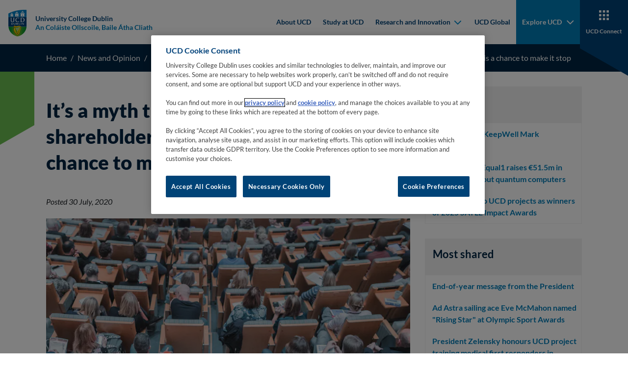

--- FILE ---
content_type: text/html
request_url: https://www.ucd.ie/newsandopinion/news/2020/july/30/itsamyththatcompaniesmustputshareholdersfirstcoronavirusisachancetomakeitstop/
body_size: 13178
content:

    <!DOCTYPE html>
    <html lang="en">
        <head>
    <meta charset="utf-8"/>
    <meta http-equiv="x-ua-compatible" content="ie=edge"/>
    <title>It’s a myth that companies must put shareholders first – coronavirus is a chance to make it stop - University College Dublin</title>
    <meta name="viewport" content="width=device-width, initial-scale=1"/>
    <meta name="theme-color" content="#1e1e1e"/>
    <meta name="msapplication-navbutton-color" content="#1e1e1e"/>
    <meta name="apple-mobile-web-app-status-bar-style" content="black"/>
    <meta name="silktide-cms" content="eyJjbXMiOiJUZXJtaW5hbGZvdXIiLCJlZGl0b3JVcmwiOiJodHRwczovL2Ntcy51Y2QuaWUvc20vcGFnZS9kaXJlY3RFZGl0I2VkaXQvMS9lbi8xMzAyOTMifQ"/><!-- CookiePro Cookies Consent Notice start for ucd.ie -->
<script type="text/javascript" src="https://cookie-cdn.cookiepro.com/consent/f638e53d-11c1-473f-aa7f-b47b6862f492/OtAutoBlock.js" ></script>
<script src="https://cookie-cdn.cookiepro.com/scripttemplates/otSDKStub.js"  type="text/javascript" charset="UTF-8" data-domain-script="f638e53d-11c1-473f-aa7f-b47b6862f492" ></script>
<script type="text/javascript">
function OptanonWrapper() {
var elements = document.querySelectorAll('.ot-host-name, .ot-host-desc');
for (var i = 0; i < elements.length; i++) {
elements[i].parentNode.removeChild(elements[i]);
}
}
</script>
<!-- CookiePro Cookies Consent Notice end for ucd.ie -->
    <link rel="apple-touch-icon" sizes="180x180" href="/t4media/apple-touch-icon.png?v=0.0.1">
    <link rel="icon" type="image/png" sizes="32x32" href="/t4media/favicon-32x32.png?v=0.0.1">
    <link rel="icon" type="image/png" sizes="16x16" href="/t4media/favicon-16x16.png?v=0.0.1">
    <link rel="stylesheet" href="/t4media/main.min.css?v=0.0.1"/>
    <link rel="canonical" href="https://www.ucd.ie/newsandopinion/news/2020/july/30/itsamyththatcompaniesmustputshareholdersfirstcoronavirusisachancetomakeitstop/"/>
    <meta property="fb:app_id" content="155514328376978"/>
    <meta name="twitter:site" content="@ucddublin"/>

    <!-- OpenGraph / Social Tags -->
    <meta property="og:url" content="https://www.ucd.ie/newsandopinion/news/2020/july/30/itsamyththatcompaniesmustputshareholdersfirstcoronavirusisachancetomakeitstop/"/>
    <meta property="og:title" content="It’s a myth that companies must put shareholders first – coronavirus is a chance to make it stop"/>
    <meta property="og:image" content="https://www.ucd.iehttps://images.theconversation.com/files/350201/original/file-20200729-27-1pgdn94.jpg?ixlib=rb-1.1.0&q=45&auto=format&w=754&fit=clip"/>
    <meta name="twitter:card" content="summary_large_image" />


<script>
    window.dataLayer = window.dataLayer || [];
    window.dataLayer.push({
            'page_description': `It&rsquo;s a myth that companies must put shareholders first &ndash; coronavirus is a chance to make it stop`,
            'page_last_update':'30/07/2020',
            'website':`University College Dublin`,
            'intended_audience':'current_students, prospective_students, research, staff',
         	'google_analytics_id':'UA-3014165-1', 
            'ga4_id':'', 
         	'facebook_id':'155514328376978',
            'site_folder':'/',
            'unit_code':'S074',
            'college_code':'DC'
    });
</script><!-- Google Tag Manager -->
<script>(function(w,d,s,l,i){w[l]=w[l]||[];w[l].push({'gtm.start':
new Date().getTime(),event:'gtm.js'});var f=d.getElementsByTagName(s)[0],
j=d.createElement(s),dl=l!='dataLayer'?'&l='+l:'';j.async=true;j.src=
'https://www.googletagmanager.com/gtm.js?id='+i+dl;f.parentNode.insertBefore(j,f);
})(window,document,'script','dataLayer','GTM-P56RDT5');</script>
<!-- End Google Tag Manager -->
        </head>
        <body class="body">
    <nav class="navbar navbar-expand-xl fixed-top">
        <div class="container-fluid">
            <a class="navbar-brand me-auto me-xl-0" href="/" title="Go to 'Home' page">
                <div class="navbar-brand__main">
                    
<img class="navbar-brand__desktop" src="/t4media/crest-ucd.svg" alt="University College Dublin">
                    
          <div class="navbar-brand__text">
          <span>University College Dublin</span>
          <span>An Coláiste Ollscoile, Baile Átha Cliath</span></div>
                </div>
            </a>
            <button id="hamburger" class="hamburger hamburger--spring border-0" data-toggle="menu-offcanvas" type="button" tab-index="5">
                <span class="hamburger-box">
                    <span class="hamburger-inner"></span>
                </span>
                <span class="hamburger-label">Menu</span>
                <span class="hamburger-label">Close</span>
            </button>
            
<div class="navbar-collapse offcanvas-collapse greedy-nav" id="offcanvas-navbar">
    <ul class="navbar-nav ms-auto visible-links">
            
    <li class="nav-item">
    <a href="/about-ucd/" class="nav-link " target="_self">About UCD</a>
    </li>
    <li class="nav-item">
    <a href="/studyatucd/" class="nav-link " target="_self">Study at UCD</a>
    </li>
    <li class="nav-item">
    <div class="dropdown">
        <button class="dropdown-toggle" type="button" id="mainnav-dropdown-2" data-bs-toggle="dropdown" aria-haspopup="true" aria-expanded="false">
            Research and Innovation
            <div class="dropdown-toggle__arrow">
                <svg width="15" height="10" viewBox="0 0 15 10" fill="none" xmlns="http://www.w3.org/2000/svg">
                    <path fill-rule="evenodd" clip-rule="evenodd" d="M2.67195 1.2841C2.28143 0.89358 1.64826 0.89358 1.25774 1.2841C0.867213 1.67463 0.867213 2.30779 1.25774 2.69832L7.27553 8.71611C7.44639 8.88697 7.66369 8.98307 7.88679 9.00443C7.98152 9.0135 8.0773 9.00909 8.17101 8.99121C8.36107 8.95494 8.54264 8.86324 8.68977 8.71611L14.7076 2.69832C15.0981 2.30779 15.0981 1.67463 14.7076 1.2841C14.317 0.89358 13.6839 0.89358 13.2934 1.2841L7.98265 6.5948L2.67195 1.2841Z" fill="#111111"/>
                </svg>
            </div>
        </button>
        <div class="dropdown-menu" aria-labelledby="mainnav-dropdown-2" role="menu">
            <ul class="dropdown-menu--list p-0 m-0">
            <li role="menuitem">
            <a class="dropdown-item" href="/researchandinnovation/" target="_self">
                <span class="dropdown-item__arrow">
                    <svg width="11" height="16" viewBox="0 0 11 16" fill="none" xmlns="http://www.w3.org/2000/svg">
                        <g clip-path="url(#clip0_1_5b)">
                            <path fill-rule="evenodd" clip-rule="evenodd" d="M1.7841 12.8281C1.39358 13.2186 1.39358 13.8517 1.7841 14.2423C2.17463 14.6328 2.80779 14.6328 3.19832 14.2423L9.21611 8.22447C9.38697 8.05361 9.48307 7.83631 9.50443 7.61321C9.5135 7.51848 9.50909 7.4227 9.49121 7.32899C9.45494 7.13893 9.36324 6.95736 9.21611 6.81023L3.19832 0.792401C2.80779 0.401901 2.17463 0.401901 1.7841 0.792401C1.39358 1.183 1.39358 1.8161 1.7841 2.2066L7.0948 7.51735L1.7841 12.8281Z" fill="#111111" />
                        </g>
                        <defs>
                            <clipPath id="clip0_1_5b">
                                <rect width="15" height="10" fill="white" transform="translate(0.5 15.5) rotate(-90)" />
                            </clipPath>
                        </defs>
                    </svg>
                </span>
                Research and Innovation
            </a>
            </li>
            <li role="menuitem">
            <a class="dropdown-item" href="https://www.ucd.ie/research/" target="_self">
                <span class="dropdown-item__arrow">
                    <svg width="11" height="16" viewBox="0 0 11 16" fill="none" xmlns="http://www.w3.org/2000/svg">
                        <g clip-path="url(#clip0_1_5b)">
                            <path fill-rule="evenodd" clip-rule="evenodd" d="M1.7841 12.8281C1.39358 13.2186 1.39358 13.8517 1.7841 14.2423C2.17463 14.6328 2.80779 14.6328 3.19832 14.2423L9.21611 8.22447C9.38697 8.05361 9.48307 7.83631 9.50443 7.61321C9.5135 7.51848 9.50909 7.4227 9.49121 7.32899C9.45494 7.13893 9.36324 6.95736 9.21611 6.81023L3.19832 0.792401C2.80779 0.401901 2.17463 0.401901 1.7841 0.792401C1.39358 1.183 1.39358 1.8161 1.7841 2.2066L7.0948 7.51735L1.7841 12.8281Z" fill="#111111" />
                        </g>
                        <defs>
                            <clipPath id="clip0_1_5b">
                                <rect width="15" height="10" fill="white" transform="translate(0.5 15.5) rotate(-90)" />
                            </clipPath>
                        </defs>
                    </svg>
                </span>
                Research
            </a>
            </li>
            <li role="menuitem">
            <a class="dropdown-item" href="https://www.ucd.ie/innovation/" target="_self">
                <span class="dropdown-item__arrow">
                    <svg width="11" height="16" viewBox="0 0 11 16" fill="none" xmlns="http://www.w3.org/2000/svg">
                        <g clip-path="url(#clip0_1_5b)">
                            <path fill-rule="evenodd" clip-rule="evenodd" d="M1.7841 12.8281C1.39358 13.2186 1.39358 13.8517 1.7841 14.2423C2.17463 14.6328 2.80779 14.6328 3.19832 14.2423L9.21611 8.22447C9.38697 8.05361 9.48307 7.83631 9.50443 7.61321C9.5135 7.51848 9.50909 7.4227 9.49121 7.32899C9.45494 7.13893 9.36324 6.95736 9.21611 6.81023L3.19832 0.792401C2.80779 0.401901 2.17463 0.401901 1.7841 0.792401C1.39358 1.183 1.39358 1.8161 1.7841 2.2066L7.0948 7.51735L1.7841 12.8281Z" fill="#111111" />
                        </g>
                        <defs>
                            <clipPath id="clip0_1_5b">
                                <rect width="15" height="10" fill="white" transform="translate(0.5 15.5) rotate(-90)" />
                            </clipPath>
                        </defs>
                    </svg>
                </span>
                Innovation
            </a>
            </li>
            </ul>
        </div>
    </div>
    </li>
    <li class="nav-item">
    <a href="https://www.ucd.ie/global/" class="nav-link " target="_self">UCD Global</a>
    </li>
            
             </ul>
             <div class="nav-item-more dropdown">
                 <button id="dropdown-more" class="dropdown-toggle dropdown-toggle--more d-xl-none" type="button" data-bs-toggle="dropdown" aria-haspopup="true" aria-expanded="false" data-bs-auto-close="outside">
                     <i class="las la-ellipsis-v"></i>
                     More
                 </button>
                 <div class="dropdown-menu" id="hiddenLinks" aria-labelledby="dropdown-more">
                     <ul class="navbar-nav ms-auto hidden-links p-0 m-0"></ul>
                 </div>
             </div>
			</div>
            <div class="navbar__subnav">
                <button id="hamburger-laptop" class="hamburger hamburger--spring border-0" data-toggle="menu-offcanvas" type="button">
                    <span class="hamburger-box">
                        <span class="hamburger-inner"></span>
                    </span>
                    <span class="hamburger-label">Menu</span>
                    <span class="hamburger-label">Close</span>
                </button>
                
                <a href="javascript:;" class="navbar__button navbar__button--explore navbar__button--blue" role="button" data-bs-toggle="collapse" aria-controls="explore" aria-expanded="false" title="Go to 'Explore' page">
                    <img src="/t4media/icon-union.svg" alt="Explore UCD" class="img--svg">
                    <span>Explore UCD</span>
                </a>
                <a href="/connect/" class="navbar__button navbar__button--connect navbar__button--navy" title="Go to 'Connect' page">
                    <img src="/t4media/icon-tiles.svg" alt="UCD Connect" class="img--svg">
                    <span>UCD Connect</span>
                </a>
            </div>
        </div>
    </nav>
    <div id="explore" class="collapse explore">
        <button id="explore-close" class="hamburger hamburger--spring is-active" type="button">
            <span class="hamburger-box">
                <span class="hamburger-inner"></span>
            </span>
            <span class="hamburger-label">Menu</span>
            <span class="hamburger-label">Close</span>
        </button>
        <div class="explore__top">
            <div class="explore__heading" role="heading">
                <h2>Explore UCD</h2>
                <a href="/"  title="Go to 'Home' page">UCD Home &gt;</a>
            </div>
            <form class="form form-inline form--search" action="https://www.ucd.ie/search-results/" method="get">
                <div class="form-group">
                    <label for="search-ucd" class="sr-only">Search UCD.ie</label>
                    <input type="text" class="form-control" id="search-ucd" name="q" placeholder="Search UCD.ie">
                </div>
                <button type="submit">
                    <span class="sr-only">Search</span>
                    <img src="/t4media/icon-search.svg" alt="Search UCD.ie" class="img--svg">
                </button>
            </form>
        </div>
        <div class="explore__menu">
            
    <div class="explore__item">
        <h3 class="collapsed" data-bs-toggle="collapse" data-bs-target="#explore-collapse-627629" aria-expanded="false" aria-controls="explore-collapse-627629">About UCD</h3>
            <ul id="explore-collapse-627629" class="collapse">
                <li>
                    <a href="https://www.ucd.ie/about-ucd/" title="Go to 'Overview' page">Overview</a>
                </li>
                <li>
                    <a href="https://strategy.ucd.ie/" target="_blank" rel="noopener" tabindex="0" title="Go to 'University Strategy' page"><span class="sr-only">(opens in a new window)</span>University Strategy</a>
                </li>
                <li>
                    <a href="https://www.ucd.ie/governance/" title="Go to 'University Governance' page">University Governance</a>
                </li>
                <li>
                    <a href="https://www.ucd.ie/president/" title="Go to 'President's Office' page">President's Office</a>
                </li>
                <li>
                    <a href="https://www.ucd.ie/sustainability/" title="Go to 'Sustainability' page">Sustainability</a>
                </li>
                <li>
                    <a href="https://www.ucd.ie/equality/" title="Go to 'Equality, Diversity &amp; Inclusion' page">Equality, Diversity &amp; Inclusion</a>
                </li>
                <li>
                    <a href="https://www.ucd.ie/campusdevelopment/" title="Go to 'Campus Development' page">Campus Development</a>
                </li>
            </ul>
    </div>
    <div class="explore__item">
        <h3 class="collapsed" data-bs-toggle="collapse" data-bs-target="#explore-collapse-627630" aria-expanded="false" aria-controls="explore-collapse-627630">Students</h3>
            <ul id="explore-collapse-627630" class="collapse">
                <li>
                    <a href="https://www.ucd.ie/courses/catalogue/" title="Go to 'Course Catalogue' page">Course Catalogue</a>
                </li>
                <li>
                    <a href="https://www.ucd.ie/studyatucd/" title="Go to 'Study at UCD' page">Study at UCD</a>
                </li>
                <li>
                    <a href="https://www.ucd.ie/students/" title="Go to 'Current Students' page">Current Students</a>
                </li>
                <li>
                    <a href="https://www.ucd.ie/residences/" title="Go to 'Campus Accommodation' page">Campus Accommodation</a>
                </li>
                <li>
                    <a href="https://www.ucd.ie/global/studentexperience/" title="Go to 'International Student Experience' page">International Student Experience</a>
                </li>
                <li>
                    <a href="https://www.ucd.ie/all/" title="Go to 'Access &amp; Lifelong Learning' page">Access &amp; Lifelong Learning</a>
                </li>
                <li>
                    <a href="https://www.ucd.ie/careers/students/" title="Go to 'Careers Network' page">Careers Network</a>
                </li>
                <li>
                    <a href="https://www.ucd.ie/sport/" title="Go to 'Sports Clubs' page">Sports Clubs</a>
                </li>
            </ul>
    </div>
    <div class="explore__item">
        <h3 class="collapsed" data-bs-toggle="collapse" data-bs-target="#explore-collapse-627631" aria-expanded="false" aria-controls="explore-collapse-627631">Research & Innovation</h3>
            <ul id="explore-collapse-627631" class="collapse">
                <li>
                    <a href="https://www.ucd.ie/research/" title="Go to 'Research' page">Research</a>
                </li>
                <li>
                    <a href="https://www.ucd.ie/innovation/" title="Go to 'Innovation at NovaUCD' page">Innovation at NovaUCD</a>
                </li>
                <li>
                    <a href="https://www.ucd.ie/graduatestudies/" title="Go to 'Graduate Studies' page">Graduate Studies</a>
                </li>
                <li>
                    <a href="https://www.ucd.ie/research/portal/" title="Go to 'Support for Researchers' page">Support for Researchers</a>
                </li>
                <li>
                    <a href="https://people.ucd.ie/" target="_blank" rel="noopener" tabindex="0" title="Go to 'Find a UCD Researcher' page"><span class="sr-only">(opens in a new window)</span>Find a UCD Researcher</a>
                </li>
            </ul>
    </div>
    <div class="explore__item">
        <h3 class="collapsed" data-bs-toggle="collapse" data-bs-target="#explore-collapse-627633" aria-expanded="false" aria-controls="explore-collapse-627633">Colleges</h3>
            <ul id="explore-collapse-627633" class="collapse">
                <li>
                    <a href="https://www.ucd.ie/artshumanities/" title="Go to 'UCD College of Arts and Humanities' page">UCD College of Arts and Humanities</a>
                </li>
                <li>
                    <a href="https://www.ucd.ie/collegesandschools/business/" title="Go to 'UCD College of Business' page">UCD College of Business</a>
                </li>
                <li>
                    <a href="https://www.ucd.ie/eacollege/" title="Go to 'UCD College of Engineering and Architecture' page">UCD College of Engineering and Architecture</a>
                </li>
                <li>
                    <a href="https://www.ucd.ie/chas/" title="Go to 'UCD College of Health and Agricultural Sciences' page">UCD College of Health and Agricultural Sciences</a>
                </li>
                <li>
                    <a href="https://www.ucd.ie/science/" title="Go to 'UCD College of Science' page">UCD College of Science</a>
                </li>
                <li>
                    <a href="https://www.ucd.ie/socscilaw/" title="Go to 'UCD College of Social Sciences and Law' page">UCD College of Social Sciences and Law</a>
                </li>
                <li>
                    <a href="/collegesandschools/" title="Go to 'All Colleges and Schools' page">All Colleges and Schools</a>
                </li>
            </ul>
    </div>
    <div class="explore__item">
        <h3 class="collapsed" data-bs-toggle="collapse" data-bs-target="#explore-collapse-627632" aria-expanded="false" aria-controls="explore-collapse-627632">Engage</h3>
            <ul id="explore-collapse-627632" class="collapse">
                <li>
                    <a href="https://www.ucd.ie/newsandopinion/" title="Go to 'News &amp; Opinion' page">News &amp; Opinion</a>
                </li>
                <li>
                    <a href="https://www.ucd.ie/events/" title="Go to 'Events' page">Events</a>
                </li>
                <li>
                    <a href="https://www.ucd.ie/alumni/" title="Go to 'Alumni' page">Alumni</a>
                </li>
                <li>
                    <a href="https://www.ucd.ie/workatucd/" title="Go to 'Work at UCD' page">Work at UCD</a>
                </li>
                <li>
                    <a href="https://www.ucd.ie/ucdinthecommunity/" title="Go to 'UCD in the Community' page">UCD in the Community</a>
                </li>
                <li>
                    <a href="https://www.ucd.ie/global/globalpartnerships/" title="Go to 'Global Partnerships' page">Global Partnerships</a>
                </li>
                <li>
                    <a href="https://www.ucd.ie/careers/employers/" title="Go to 'Employers' page">Employers</a>
                </li>
                <li>
                    <a href="https://www.ucdfoundation.ie/" target="_blank" rel="noopener" tabindex="0" title="Go to 'UCD Foundation' page"><span class="sr-only">(opens in a new window)</span>UCD Foundation</a>
                </li>
                <li>
                    <a href="/universityrelations/" title="Go to 'University Relations' page">University Relations</a>
                </li>
            </ul>
    </div>
    <div class="explore__item">
        <h3 class="collapsed" data-bs-toggle="collapse" data-bs-target="#explore-collapse-627634" aria-expanded="false" aria-controls="explore-collapse-627634">Key Services</h3>
            <ul id="explore-collapse-627634" class="collapse">
                <li>
                    <a href="/a-z/" title="Go to 'A to Z' page">A to Z</a>
                </li>
                <li>
                    <a href="https://www.ucd.ie/library/" title="Go to 'Library' page">Library</a>
                </li>
                <li>
                    <a href="https://www.ucd.ie/directory" title="Go to 'Staff Directory' page">Staff Directory</a>
                </li>
                <li>
                    <a href="https://www.ucd.ie/sportandfitness/" title="Go to 'Sport &amp; Fitness' page">Sport &amp; Fitness</a>
                </li>
                <li>
                    <a href="https://www.ucd.ie/itservices/" title="Go to 'IT Services' page">IT Services</a>
                </li>
                <li>
                    <a href="https://www.ucd.ie/hr/" title="Go to 'HR' page">HR</a>
                </li>
                <li>
                    <a href="https://www.ucd.ie/estates/ourservices/commuting/" title="Go to 'Commuting' page">Commuting</a>
                </li>
            </ul>
    </div>
        </div>
        <div class="explore__footer">
            <ul class="explore__socials">
    <li>
        <a href="https://linkedin.com/school/university-college-dublin/" target="_blank" rel="noopener" tabindex="0" title="Go to 'LinkedIn' page">
            <i class="lab la-linkedin-in"></i><span class="sr-only">(opens in a new window)</span>
        </a>
    </li>
    <li>
        <a href="https://www.facebook.com/universitycollegedublin" target="_blank" rel="noopener" tabindex="0" title="Go to 'Facebook' page">
            <i class="lab la-facebook-f"></i><span class="sr-only">(opens in a new window)</span>
        </a>
    </li>
    <li>
        <a href="https://instagram.com/universitycollegedublin" target="_blank" rel="noopener" tabindex="0" title="Go to 'Instagram' page">
            <i class="lab la-instagram"></i><span class="sr-only">(opens in a new window)</span>
        </a>
    </li>
    <li>
        <a href="https://www.youtube.com/user/myucd" target="_blank" rel="noopener" tabindex="0" title="Go to 'YouTube' page">
            <i class="lab la-youtube"></i><span class="sr-only">(opens in a new window)</span>
        </a>
    </li>
    <li>
        <a href="https://www.threads.com/@universitycollegedublin" target="_blank" rel="noopener" tabindex="0" title="Go to 'Threads' page">
            <i class="icon-threads"></i><span class="sr-only">(opens in a new window)</span>
        </a>
    </li>
    <li>
        <a href="https://twitter.com/ucddublin" target="_blank" rel="noopener" tabindex="0" title="Go to 'Twitter' page">
            <i class="lab la-twitter"></i><span class="sr-only">(opens in a new window)</span>
        </a>
    </li>
    <li>
        <a href="https://www.tiktok.com/@universitycollegedublin" target="_blank" rel="noopener" tabindex="0" title="Go to 'Tiktok' page">
            <i class="icon-tiktok"></i><span class="sr-only">(opens in a new window)</span>
        </a>
    </li>
    <li>
        <a href="https://bsky.app/profile/ucddublin.bsky.social" target="_blank" rel="noopener" tabindex="0" title="Go to 'Bluesky' page">
            <i class="icon-bluesky"></i><span class="sr-only">(opens in a new window)</span>
        </a>
    </li>
    <li>
        <a href="https://theconversation.com/institutions/university-college-dublin-1365" target="_blank" rel="noopener" tabindex="0" title="Go to 'Conversation' page">
            <i class="icon-conversation"></i><span class="sr-only">(opens in a new window)</span>
        </a>
    </li>
            </ul>
        </div>
    </div>
            <main>
    <section class="section section--breadcrumbs">
        <div class="component-breadcrumb">
            <div class="container">
                <nav aria-label="breadcrumb">
                    <ol class="breadcrumb">
                        <li class="breadcrumb-item"><a href="/">Home</a></li>
                        <li class="breadcrumb-item"><a href="/newsandopinion/">News and Opinion</a></li><li class="breadcrumb-item"><a href="/newsandopinion/news/">News</a></li><li class="breadcrumb-item"><a href="/newsandopinion/news/2020/">2020</a></li><li class="breadcrumb-item"><a href="/newsandopinion/news/2020/july/">July</a></li><li class="breadcrumb-item"><a href="/newsandopinion/news/2020/july/30/">30</a></li><li class="breadcrumb-item"><a href="/newsandopinion/news/2020/july/30/itsamyththatcompaniesmustputshareholdersfirstcoronavirusisachancetomakeitstop/">It&rsquo;s a myth that companies must put shareholders first &ndash; coronavirus is a chance to make it stop</a></li>
                    </ol>
                </nav>
            </div>
        </div>
    </section>
                <div class="container has-sidemenu">
    <!-- ucdcanc-Main Content - component 19 --><section class="section section--component-23 rectangle rectangle--small rectangle--green-top-left rectangle--blend-off section--order-lg-inverted">
    <div class="component-23">
        <div class="container">
            <h1 class="component-23__title heading-xxl">It&rsquo;s a myth that companies must put shareholders first &ndash; coronavirus is a chance to make it stop</h1>
            <div class="addthis_inline_share_toolbox_ujjq"></div>
            <!--<p>Thursday, 30 July, 2020</p>-->
        </div>
    </div>
</section>
    <section class="section section--component-19  rectangle"><span name="d.en.505931"></span>
        <div class="component-19">
            <div class="container">
                <div class="row">
                    <div class="col-12">
                        <p><em>Posted 30 July, 2020</em></p> 
<h6><img src="https://images.theconversation.com/files/350201/original/file-20200729-27-1pgdn94.jpg?ixlib=rb-1.1.0&amp;q=45&amp;auto=format&amp;w=754&amp;fit=clip" alt=""> ‘At your service’. <span class="attribution"><a class="source" href="https://unsplash.com/photos/3aVlWP-7bg8" title="Go to 'Mikael Kristenson' page" target="_blank" rel="noopener" tabindex="0"><span class="sr-only">(opens in a new window)</span>Mikael Kristenson</a>, <a class="license" href="http://creativecommons.org/licenses/by-sa/4.0/" title="Go to 'CC BY-SA' page" target="_blank" rel="noopener" tabindex="0"><span class="sr-only">(opens in a new window)</span>CC BY-SA</a></span></h6> 
<p>The COVID-19 crisis has led many to argue that the current crisis has exacerbated the inequalities inherent in the current economic order. There is a general sense that a new form of social contract is urgently required, even from places where you might not have expected to see such arguments, such as <a href="https://www.economist.com/briefing/2020/07/25/the-covid-19-pandemic-is-forcing-a-rethink-in-macroeconomics?fsrc=newsletter&amp;utm_campaign=the-economist-today&amp;utm_medium=newsletter&amp;utm_source=salesforce-marketing-cloud&amp;utm_term=2020-07-23&amp;utm_content=article-link-1" title="Go to 'The Economist' page" target="_blank" rel="noopener" tabindex="0"><span class="sr-only">(opens in a new window)</span>The Economist</a> and the <a href="https://www.ft.com/content/7eff769a-74dd-11ea-95fe-fcd274e920ca" title="Go to 'Financial Times' page" target="_blank" rel="noopener" tabindex="0"><span class="sr-only">(opens in a new window)</span>Financial Times</a>.</p> 
<p>But what has tended to be overlooked is how such a new social contract may also require fundamental changes to the nature of companies. Concerns about this are part of a broader discussion that is more than a decade old.</p> 
<p>Many argue that companies need to focus more on the long term, and take account of all their stakeholders’s interests. We’ve heard this, among others, from BlackRock chief executive <a href="https://www.blackrock.com/corporate/investor-relations/larry-fink-ceo-letter" title="Go to 'Larry Fink' page" target="_blank" rel="noopener" tabindex="0"><span class="sr-only">(opens in a new window)</span>Larry Fink</a>, Bank of England chief economist <a href="http://www.hrmaturity.com/wp-content/uploads/2015/08/BoE-speech-Who-owns-a-company.pdf" title="Go to 'Andy Haldane' page" target="_blank" rel="noopener" tabindex="0"><span class="sr-only">(opens in a new window)</span>Andy Haldane</a>, and the <a href="https://www.businessroundtable.org/business-roundtable-redefines-the-purpose-of-a-corporation-to-promote-an-economy-that-serves-all-americans" title="Go to 'US Business Roundtable' page" target="_blank" rel="noopener" tabindex="0"><span class="sr-only">(opens in a new window)</span>US Business Roundtable</a>.</p> 
<p>What is at stake in this debate is the notion that the corporation’s purpose is to maximise shareholder value – sometimes known as the “shareholder primacy model”. As the <a href="https://www.ft.com/content/774f3aef-aded-47f9-8abb-a523191f1c19" title="Go to 'current calls' page" target="_blank" rel="noopener" tabindex="0"><span class="sr-only">(opens in a new window)</span>current calls</a> for social reform in the wake of the COVID-19 crisis again show, it is widely felt that this model induces managers to focus on enhancing short-term market value at the expense of the longer term.</p> 
<h6 class="align-center zoomable"><a href="https://images.theconversation.com/files/350204/original/file-20200729-29-1vpbij3.jpg?ixlib=rb-1.1.0&amp;q=45&amp;auto=format&amp;w=1000&amp;fit=clip"><img src="https://images.theconversation.com/files/350204/original/file-20200729-29-1vpbij3.jpg?ixlib=rb-1.1.0&amp;q=45&amp;auto=format&amp;w=754&amp;fit=clip" alt="Book with cubes spelling 'short term' between the pages."></a> <span class="caption">The problem with companies.</span> <span class="attribution"><a class="source" href="https://www.shutterstock.com/image-photo/phrase-short-term-written-wooden-blocks-1114958030" title="Go to 'WindNight' page" target="_blank" rel="noopener" tabindex="0"><span class="sr-only">(opens in a new window)</span>WindNight</a></span></h6> 
<p>This enables companies to prioritise short-termist shareholder payouts in the form of dividends and share buybacks. Not only is this short-termism likely to damage the corporation’s long-term viability, it also creates a situation in which upside gains are typically allocated to shareholders, while downside risks are pushed onto employees and states.</p> 
<p>This short-termism has also been routinely identified as one of the main contributing factors in the global financial crisis of 2007-09, as well as rampant inequality, climate change and the collapse of ecosystems around the world.</p> 
<h2>The shareholder myth</h2> 
<p>The notion that a corporation’s primary purpose is to look after its shareholders is widely believed and taught, but <a href="https://scholarship.law.cornell.edu/cgi/viewcontent.cgi?article=2311&amp;context=facpub" title="Go to 'is in fact' page" target="_blank" rel="noopener" tabindex="0"><span class="sr-only">(opens in a new window)</span>is in fact</a> a myth with no basis in corporate law. The corporation is a separate legal entity. Because ownership of assets and liabilities are attributed to this entity, corporations are not “owned” by shareholders.</p> 
<p>Instead, shareholders have limited legal rights, which do not include the right to directly control directors’ or managers’ behaviour. Indeed, shareholders have no special claim on a corporation’s economic returns. Their right to dividends is the same as a waiter’s right to tips: an expectation that is unlikely to be enforceable in court.</p> 
<p>When you realise these things, it gives you a different view of company ownership and control. The idea that the authority structure does not originate with the shareholders delivers a picture in which boards balance interests between many stakeholders – with different agendas, time horizons, powers and responsibilities – all connected to the distinct legal entity that is the corporation. Importantly, this allows us to reimagine the corporation, its supporting institutions, and the processes by which stakeholders can meaningfully be represented.</p> 
<p>The pandemic has shown how reforms are possible in the corporate world. The unprecedented government financial support has come with conditions such as companies <a href="https://www.ft.com/content/58c63f45-9bb0-437b-8ba4-c50820c5eae2?emailId=5ef50d717bd72400049ddb14&amp;segmentId=3d08be62-315f-7330-5bbd-af33dc531acb" title="Go to 'not using it' page" target="_blank" rel="noopener" tabindex="0"><span class="sr-only">(opens in a new window)</span>not using it</a> for dividends or share buybacks, and having to <a href="https://www.businessinsider.nl/france-coronavirus-bailout-tax-haven-registered-subsidies-ineligible-020-4?international=true&amp;r=US" title="Go to 'be domiciled' page" target="_blank" rel="noopener" tabindex="0"><span class="sr-only">(opens in a new window)</span>be domiciled</a> and <a href="https://www.thelondoneconomic.com/news/poland-and-denmark-exclude-tax-haven-companies-from-coronavirus-relief-schemes/20/04/" title="Go to 'make tax payments' page" target="_blank" rel="noopener" tabindex="0"><span class="sr-only">(opens in a new window)</span>make tax payments</a> in the country in question. Regulators and company law specialists have also responded with impressive speed to the needs of companies during the crisis, adapting insolvency rules and enabling virtual annual general meetings.</p> 
<p>Meanwhile, responsible investors have <a href="https://www.icgn.org/covid-19-and-capital-allocation" title="Go to 'stepped up to the plate' page" target="_blank" rel="noopener" tabindex="0"><span class="sr-only">(opens in a new window)</span>stepped up to the plate</a> by stating that their long-term interest is with healthy companies, rather than immediate dividends and buybacks. Funds that trade indices of companies with good environmental, social and governance (ESG) rankings <a href="https://www.hedgeweek.com/2020/05/19/285741/new-blackrock-research-points-esg-resilience-during-coronavirus-downturn" title="Go to 'have been' page" target="_blank" rel="noopener" tabindex="0"><span class="sr-only">(opens in a new window)</span>have been</a> doing well during the crisis. This has led some <a href="https://www-wsj-com.cdn.ampproject.org/c/s/www.wsj.com/amp/articles/esg-is-risk-management-not-an-asset-class-11593453762" title="Go to 'to argue' page" target="_blank" rel="noopener" tabindex="0"><span class="sr-only">(opens in a new window)</span>to argue</a> that socially responsible investment is not just necessary for sustainability, but also an effective strategy for managing risk.</p> 
<h2>What next</h2> 
<p>On the back of these welcome developments, it is now time to comprehensively rethink corporate governance. One example is the <a href="https://eur03.safelinks.protection.outlook.com/?url=https%3A%2F%2Fpapers.ssrn.com%2Fsol3%2Fpapers.cfm%3Fabstract_id%3D3502101&amp;data=02%7C01%7Cj.veldman%40nyenrode.nl%7C4780eb7205084ec7460d08d82ecf464c%7C672799eb10ac4a8baeaee288e053f500%7C0%7C0%7C637310815082382366&amp;sdata=pLWpiYW%2B%2FEHzcELUU6TZYckG0Eo3VIxSNgtQK1%2Fbi%2BI%3D&amp;reserved=0" title="Go to 'Corporate Governance for Sustainability statement' page" target="_blank" rel="noopener" tabindex="0"><span class="sr-only">(opens in a new window)</span>Corporate Governance for Sustainability statement</a> that was published earlier this year by a group of leading academics, including Jeroen Feldman. The statement proposes, for example, that companies would be legally required to implement a corporate sustainability strategy and disclose risks around not meeting ESG standards, and that directors would have a duty to meet these obligations.</p> 
<p>Beyond theory, we also need to identify viable institutions that allow such reforms to be implemented in practice. The good news is that we see <a href="http://openaccess.city.ac.uk/21996/" title="Go to 'intriguing initiatives' page" target="_blank" rel="noopener" tabindex="0"><span class="sr-only">(opens in a new window)</span>intriguing initiatives</a> emerging to deal with disputes around corporate governance.</p> 
<p>The <a href="https://www.workplacerelations.ie/en/" title="Go to 'Workplace Relations Commission' page" target="_blank" rel="noopener" tabindex="0"><span class="sr-only">(opens in a new window)</span>Workplace Relations Commission</a> in Ireland is an independent, statutory body that promotes good workplace relations by offering mediation, conciliation, facilitation and advisory services to companies. Where disputes do escalate, Ireland’s <a href="https://www.workplacerelations.ie/en/WR_Bodies/Labour_Court/" title="Go to 'labour court' page" target="_blank" rel="noopener" tabindex="0"><span class="sr-only">(opens in a new window)</span>labour court</a> seeks to ensure they do not go to a court of law by providing impartial, non-binding adjudication based on employment law.</p> 
<h6 class="align-center zoomable"><a href="https://images.theconversation.com/files/350167/original/file-20200729-23-sxjf9d.jpg?ixlib=rb-1.1.0&amp;q=45&amp;auto=format&amp;w=1000&amp;fit=clip"><img src="https://images.theconversation.com/files/350167/original/file-20200729-23-sxjf9d.jpg?ixlib=rb-1.1.0&amp;q=45&amp;auto=format&amp;w=754&amp;fit=clip" alt="People at an employment tribunal"></a> <span class="caption">The house of ill disputes.</span> <span class="attribution"><a class="source" href="https://www.shutterstock.com/image-photo/consult-lawyer-business-financial-litigation-between-1155579718" title="Go to 'Morakot Kawinchan' page" target="_blank" rel="noopener" tabindex="0"><span class="sr-only">(opens in a new window)</span>Morakot Kawinchan</a></span></h6> 
<p>In the Netherlands, the <a href="https://www.ejcl.org/143/art143-17.pdf" title="Go to 'Enterprise Chamber' page" target="_blank" rel="noopener" tabindex="0"><span class="sr-only">(opens in a new window)</span>Enterprise Chamber</a>, which is part of the Amsterdam court of appeal, adjudicates in disputes between corporate stakeholders including the board, corporate officers, shareholders and employees. Works councils can bring a case before the chamber if they are not informed in a timely manner about important changes. Stakeholders, including trade unions, shareholders and the company, can all request that the chamber carry out an inquiry.</p> 
<p>When no agreement can be reached, the chamber has far-reaching powers to solve the problem. It can nullify company resolutions, suspend or dismiss directors, appoint temporary directors, allow temporary deviations from a company’s articles of association, temporarily transfer shares, and even dissolve the company.</p> 
<p>Both are examples of institutions that help acknowledge stakeholder interests and get directors to fulfil their fiduciary duties to the corporation as a whole. If we are to create a new social contract as we emerge from COVID-19, institutions like these will be important building blocks.</p> 
<p>By&nbsp;<a href="https://theconversation.com/profiles/donncha-kavanagh-409471" title="Go to 'Donncha Kavanagh' page" target="_blank" rel="noopener" tabindex="0"><span class="sr-only">(opens in a new window)</span>Donncha Kavanagh</a>, Professor of Information &amp; Organisation, <em><a href="https://theconversation.com/institutions/university-college-dublin-1365" title="Go to 'University College Dublin' page" target="_blank" rel="noopener" tabindex="0"><span class="sr-only">(opens in a new window)</span>University College Dublin</a></em> and <a href="https://theconversation.com/profiles/jeroen-veldman-148306" title="Go to 'Jeroen Veldman' page" target="_blank" rel="noopener" tabindex="0"><span class="sr-only">(opens in a new window)</span>Jeroen Veldman</a>, Senior research fellow, <em><a href="https://theconversation.com/institutions/city-university-of-london-1047" title="Go to 'City, University of London' page" target="_blank" rel="noopener" tabindex="0"><span class="sr-only">(opens in a new window)</span>City, University of London</a></em></p> 
<p>This article is republished from <a href="https://theconversation.com" title="Go to 'The Conversation' page" target="_blank" rel="noopener" tabindex="0"><span class="sr-only">(opens in a new window)</span>The Conversation</a> under a Creative Commons license. Read the <a href="https://theconversation.com/its-a-myth-that-companies-must-put-shareholders-first-coronavirus-is-a-chance-to-make-it-stop-129104" title="Go to 'original article' page" target="_blank" rel="noopener" tabindex="0"><span class="sr-only">(opens in a new window)</span>original article</a>.</p> 
<p>. 
 <!-- Below is The Conversation's page counter tag. Please DO NOT REMOVE. --><img style="border: none !important; box-shadow: none !important; margin: 0 !important; max-height: 1px !important; max-width: 1px !important; min-height: 1px !important; min-width: 1px !important; opacity: 0 !important; outline: none !important; padding: 0 !important; text-shadow: none !important;" src="https://counter.theconversation.com/content/129104/count.gif?distributor=republish-lightbox-basic" alt="The Conversation" width="1" height="1"> 
 <!-- End of code. If you don't see any code above, please get new code from the Advanced tab after you click the republish button. The page counter does not collect any personal data. More info: https://theconversation.com/republishing-guidelines --></p>
                    </div>
               </div>
           </div>
       </div>
    </section>
    <!--/ucdcanc-Main Content - component 19 -->
    <div class="sidemenu">
    <div class="sidemenu--section sidemenu--section-grey-lighter">
        <div class="sidemenu__panel">
            <h5>
                <a class="collapsed" data-bs-toggle="collapse" href="#sideMenuCollapsePanel-linkMenu0" type="button" aria-expanded="false" aria-controls="sideMenuCollapsePanel-linkMenu0">
                    Latest
                    <span class="icon d-lg-none">
                        <span class="open"> 
                            <svg width="24" height="24" viewbox="0 0 24 24" fill="none" xmlns="http://www.w3.org/2000/svg">
                                <path fill-rule="evenodd" clip-rule="evenodd" d="M14.5327 0.5H9.93273V9.70027H0.732422V14.3003H9.93273V23.5H14.5327V14.3003H23.7324V9.70027H14.5327V0.5Z" fill="currentColor" />
                            </svg>
                        </span>
                        <span class="close"> 
                            <svg width="24" height="24" viewbox="0 0 24 6" fill="none" xmlns="http://www.w3.org/2000/svg">
                                <path d="M0.732422 5.3002V0.700195H23.7324V5.3002H0.732422Z" fill="currentColor" />
                            </svg>
                        </span>
                    </span>
                </a>
            </h5>
            <div class="collapse d-lg-block" id="sideMenuCollapsePanel-linkMenu0">
                <ul class="multilevel-linkul-0"> 
 <li><a href="/newsandopinion/news/2026/january/19/ucdachieveskeepwellmarkaccreditation/" class="quicklink" title="Go to 'UCD achieves KeepWell Mark accreditation' page">UCD achieves KeepWell Mark accreditation</a></li> 
 <li><a href="/newsandopinion/news/2026/january/15/ucdspin-outraises515minfundingtorolloutquantumcomputers/" class="quicklink" title="Go to 'UCD spin-out Equal1 raises €51.5m in funding to roll out quantum computers' page">UCD spin-out Equal1 raises €51.5m in funding to roll out quantum computers</a></li> 
 <li><a href="/newsandopinion/news/2026/january/14/heanamestwoucdprojectsaswinnersof2025satleimpactawards/" class="quicklink" title="Go to 'HEA names two UCD projects as winners of 2025 SATLE Impact Awards' page">HEA names two UCD projects as winners of 2025 SATLE Impact Awards</a></li> 
</ul>
            </div>
        </div>
    </div>
    <div class="sidemenu--section sidemenu--section-grey-lighter">
        <div class="sidemenu__panel">
            <h5>
                <a class="collapsed" data-bs-toggle="collapse" href="#sideMenuCollapsePanel-linkMenu1" type="button" aria-expanded="false" aria-controls="sideMenuCollapsePanel-linkMenu1">
                    Most shared
                    <span class="icon d-lg-none">
                        <span class="open"> 
                            <svg width="24" height="24" viewbox="0 0 24 24" fill="none" xmlns="http://www.w3.org/2000/svg">
                                <path fill-rule="evenodd" clip-rule="evenodd" d="M14.5327 0.5H9.93273V9.70027H0.732422V14.3003H9.93273V23.5H14.5327V14.3003H23.7324V9.70027H14.5327V0.5Z" fill="currentColor" />
                            </svg>
                        </span>
                        <span class="close"> 
                            <svg width="24" height="24" viewbox="0 0 24 6" fill="none" xmlns="http://www.w3.org/2000/svg">
                                <path d="M0.732422 5.3002V0.700195H23.7324V5.3002H0.732422Z" fill="currentColor" />
                            </svg>
                        </span>
                    </span>
                </a>
            </h5>
            <div class="collapse d-lg-block" id="sideMenuCollapsePanel-linkMenu1">
                <ul class="multilevel-linkul-0"> 
 <li><a href="/newsandopinion/news/2025/december/19/end-of-yearmessagefromthepresident/" class="quicklink" title="Go to 'End-of-year message from the President' page">End-of-year message from the President</a></li> 
 <li><a href="/newsandopinion/news/2025/december/12/adastrasailingaceevemcmahonnamedrisingstaratolympicsportawards/" class="quicklink" title="Go to 'Ad Astra sailing ace Eve McMahon named &quot;Rising Star&quot; at Olympic Sport Awards' page">Ad Astra sailing ace Eve McMahon named "Rising Star" at Olympic Sport Awards</a></li> 
 <li><a href="/newsandopinion/news/2025/december/04/presidentzelenskyhonoursucdprojecttrainingmedicalfirstrespondersinukraine/" class="quicklink" title="Go to 'President Zelensky honours UCD project training medical first responders in Ukraine' page">President Zelensky honours UCD project training medical first responders in Ukraine</a></li> 
</ul>
            </div>
        </div>
    </div>
    <div class="sidemenu--section sidemenu--section-grey-lighter">
        <div class="sidemenu__panel">
            <h5>
                <a class="collapsed" data-bs-toggle="collapse" href="#sideMenuCollapsePanel-linkMenu2" type="button" aria-expanded="false" aria-controls="sideMenuCollapsePanel-linkMenu2">
                    UCD academics on The Conversation
                    <span class="icon d-lg-none">
                        <span class="open"> 
                            <svg width="24" height="24" viewbox="0 0 24 24" fill="none" xmlns="http://www.w3.org/2000/svg">
                                <path fill-rule="evenodd" clip-rule="evenodd" d="M14.5327 0.5H9.93273V9.70027H0.732422V14.3003H9.93273V23.5H14.5327V14.3003H23.7324V9.70027H14.5327V0.5Z" fill="currentColor" />
                            </svg>
                        </span>
                        <span class="close"> 
                            <svg width="24" height="24" viewbox="0 0 24 6" fill="none" xmlns="http://www.w3.org/2000/svg">
                                <path d="M0.732422 5.3002V0.700195H23.7324V5.3002H0.732422Z" fill="currentColor" />
                            </svg>
                        </span>
                    </span>
                </a>
            </h5>
            <div class="collapse d-lg-block" id="sideMenuCollapsePanel-linkMenu2">
                <ul class="multilevel-linkul-0"> 
 <li><a href="/newsandopinion/news/2025/november/03/opinionextremeheatisdrivinguppropertypricesinspainscoolernorthernregionsnewstudy/" class="quicklink" title="Go to 'Opinion: Extreme heat is driving up property prices in Spain’s cooler northern regions – new study' page">Opinion: Extreme heat is driving up property prices in Spain’s cooler northern regions – new study</a></li> 
 <li><a href="/newsandopinion/news/2025/july/29/opinionhowtheukcouldreformtheeuropeanconventiononhumanrights/" class="quicklink" title="Go to 'Opinion: How the UK could reform the European convention on human rights' page">Opinion: How the UK could reform the European convention on human rights</a></li> 
 <li><a href="/newsandopinion/news/2025/june/26/opinionupcycledfoodisontherisehereswhatyouneedtoknow/" class="quicklink" title="Go to 'Opinion: ‘Upcycled’ food is on the rise – here’s what you need to know' page">Opinion: ‘Upcycled’ food is on the rise – here’s what you need to know</a></li> 
</ul>
            </div>
        </div>
    </div>
    </div><!--/.sidemenu-->
                </div><!--/.container-->
            </main>
    <footer class="footer">
        <div class="footer__background"></div>
        <div class="footer__gradient footer__gradient--yellow"></div>
        <div class="footer__gradient footer__gradient--blue"></div>
        <div class="footer__gradient footer__gradient--overlay"></div>
        <div class="footer__grid-overlay">
            <img src="/t4media/grid-overlay-footer.png" alt="Overlay graphic">
        </div>
        <div class="footer__polygons">
            <div class="footer__polygon footer__polygon--right">
                <svg width="1537" height="878" viewbox="0 0 1537 878" fill="none" xmlns="http://www.w3.org/2000/svg">
                    <g style="mix-blend-mode:multiply" opacity="0.25">
                        <path d="M1537 0L-3.48091e-05 878H1537V0Z" fill="#008ACC" />
                    </g>
                </svg>
            </div>
            <div class="footer__polygon footer__polygon--left">
                <svg width="800" height="462" viewbox="0 0 800 462" fill="none" xmlns="http://www.w3.org/2000/svg">
                    <g style="mix-blend-mode:multiply" opacity="0.2">
                        <path d="M0 0L800 462L0 462L0 0Z" fill="#002542" />
                    </g>
                </svg>
            </div>
        </div>
        <div class="footer__content">
            <div class="container">
                <div class="row">
                    <div class="col-md-2 d-none d-lg-block">
                        <div class="footer__logo">
                            <img src="/t4media/logo-footer.svg" alt="UCD Crest">
                        </div>
                    </div>
                    <div class="col-md-3 col-lg-4 footer__contactinfo">
                        <h5>University College Dublin</h5>
                        <ul class="footer__list">
                            <li>Belfield,</li>
                            <li>Dublin 4, Ireland.</li>
                        </ul>
                        <ul class="footer__list">
                            <li>T: +353 1 716 7777</li>
                        </ul>
                        <ul class="footer__list">
                            <li>&copy;2025 All Rights Reserved.</li>
                        </ul>
                    </div>
                    <div class="col-md-3 col-lg-2 col-lg-2--collapsible footer__collapsible-col-1">
                    </div>
                    <div class="col-md-3 col-lg-2 col-lg-2--collapsible footer__collapsible-col-2">
                    </div>
                    <div class="col-md-3 col-lg-2 col-lg-2--collapsible footer__collapsible-col-3"><h6 class="collapsed" data-bs-toggle="collapse" data-bs-target="#footer-collapse-3" aria-expanded="false" aria-controls="footer-collapse-3">Useful Links</h6> 
<ul class="footer__list collapse" id="footer-collapse-3"> 
 <li><a href="/a-z/" title="Go to 'A - Z' page">A - Z</a></li> 
 <li><a href="/ucdgaeilge/" title="Go to 'Gaeilge san Ollscoil' page">Gaeilge san Ollscoil</a></li> 
 <li><a href="/privacy/" title="Go to 'Privacy' page">Privacy</a></li> 
 <li><a href="/cookie-policy/" title="Go to 'Cookie Policy' page">Cookie Policy</a></li> 
 <li><a href="/acceptableusepolicy/" title="Go to 'Acceptable Use Policy' page">Acceptable Use Policy</a></li> 
 <li><span><a href="/website-terms-conditions/" target="_blank" rel="noopener" title="Go to 'Website Terms &amp;amp; Conditions' page">Website Terms &amp; Conditions</a></span></li> 
 <li><a href="/foi/" title="Go to 'Freedom of Information' page">Freedom of Information</a></li> 
 <li><a href="/accessibility/" title="Go to 'Accessibility Statement' page">Accessibility Statement</a></li> 
</ul>
                    </div>
                </div>
                <div class="row">
                    <div class="col-xl-6">
                        <h5 class="footer__socialheader">Connect with UCD</h5>
                        <ul class="footer__socials">
    <li>
        <a href="https://linkedin.com/school/university-college-dublin/" target="_blank" rel="noopener" tabindex="0" title="Go to 'LinkedIn' page">
            <i class="lab la-linkedin-in"></i><span class="sr-only">(opens in a new window)</span>
        </a>
    </li>
    <li>
        <a href="https://www.facebook.com/universitycollegedublin" target="_blank" rel="noopener" tabindex="0" title="Go to 'Facebook' page">
            <i class="lab la-facebook-f"></i><span class="sr-only">(opens in a new window)</span>
        </a>
    </li>
    <li>
        <a href="https://instagram.com/universitycollegedublin" target="_blank" rel="noopener" tabindex="0" title="Go to 'Instagram' page">
            <i class="lab la-instagram"></i><span class="sr-only">(opens in a new window)</span>
        </a>
    </li>
    <li>
        <a href="https://www.youtube.com/user/myucd" target="_blank" rel="noopener" tabindex="0" title="Go to 'YouTube' page">
            <i class="lab la-youtube"></i><span class="sr-only">(opens in a new window)</span>
        </a>
    </li>
    <li>
        <a href="https://www.threads.com/@universitycollegedublin" target="_blank" rel="noopener" tabindex="0" title="Go to 'Threads' page">
            <i class="icon-threads"></i><span class="sr-only">(opens in a new window)</span>
        </a>
    </li>
    <li>
        <a href="https://twitter.com/ucddublin" target="_blank" rel="noopener" tabindex="0" title="Go to 'Twitter' page">
            <i class="lab la-twitter"></i><span class="sr-only">(opens in a new window)</span>
        </a>
    </li>
    <li>
        <a href="https://www.tiktok.com/@universitycollegedublin" target="_blank" rel="noopener" tabindex="0" title="Go to 'Tiktok' page">
            <i class="icon-tiktok"></i><span class="sr-only">(opens in a new window)</span>
        </a>
    </li>
    <li>
        <a href="https://bsky.app/profile/ucddublin.bsky.social" target="_blank" rel="noopener" tabindex="0" title="Go to 'Bluesky' page">
            <i class="icon-bluesky"></i><span class="sr-only">(opens in a new window)</span>
        </a>
    </li>
    <li>
        <a href="https://theconversation.com/institutions/university-college-dublin-1365" target="_blank" rel="noopener" tabindex="0" title="Go to 'Conversation' page">
            <i class="icon-conversation"></i><span class="sr-only">(opens in a new window)</span>
        </a>
    </li>
                        </ul>
                    </div>
                </div>
            </div>
        </div>
    </footer>
    <div class="component-27">
        <div class="container">
            <div class="component-27__list">
    <div class="component-27__item">
        <a href="https://eua.eu/" target="_blank" rel="noopener" tabindex="0" title=""><span class="sr-only">(opens in a new window)</span>
            <img src="/t4media/EUA-members-logo.png" alt="eua members logo" style="">
        </a>
    </div>
    <div class="component-27__item">
        <a href="https://www.iau-aiu.net/" target="_blank" rel="noopener" tabindex="0" title=""><span class="sr-only">(opens in a new window)</span>
            <img src="/t4media/ucd-homepage-footer-graphic-iau.png" alt="IAU logo" style="">
        </a>
    </div>
    <div class="component-27__item">
        <a href="https://universitas21.com/" target="_blank" rel="noopener" tabindex="0" title=""><span class="sr-only">(opens in a new window)</span>
            <img src="/t4media/universitas-homepage-logo2018.jpeg" alt="universitas logo" style="">
        </a>
    </div>
    <div class="component-27__item">
        <a href="http://www.unica-network.eu/" target="_blank" rel="noopener" tabindex="0" title=""><span class="sr-only">(opens in a new window)</span>
            <img src="/t4media/ucd-homepage-footer-graphic-unica.png" alt="UNICA logo" style="">
        </a>
    </div>
    <div class="component-27__item">
        <a href="https://www.una-europa.eu/" target="_blank" rel="noopener" tabindex="0" title=""><span class="sr-only">(opens in a new window)</span>
            <img src="/t4media/ucd-homepage-footer-graphic-una-europa.png" alt="UNA EUROPA Logo" style="">
        </a>
    </div>
    <div class="component-27__item">
        <a href="https://www.ucd.ie/newsandopinion/news/2024/september/03/ucdawardedathenaswaninstitutionalsilveraward/" target="_blank" rel="noopener" tabindex="0" title=""><span class="sr-only">(opens in a new window)</span>
            <img src="/t4media/ASI-english-silver-colour.png" alt="Athena Swan logo" style="">
        </a>
    </div>
    <div class="component-27__item">
        <a href="https://www.un.org/en/academicimpact" target="_blank" rel="noopener" tabindex="0" title=""><span class="sr-only">(opens in a new window)</span>
            <img src="/t4media/ucd-homepage-footer-academicimpact.png" alt="united nations academic impact" style="">
        </a>
    </div>
    <div class="component-27__item">
        <a href="https://www.ibec.ie/employer-hub/corporate-wellness/the-keepwell-mark-public-page" target="_blank" rel="noopener" tabindex="0" title=""><span class="sr-only">(opens in a new window)</span>
            <img src="/t4media/KeepWell-logo-white.png" alt="The KeepWell Mark" style="">
        </a>
    </div>
            </div>
        </div>
    </div>
    <script src="/t4media/bootstrap.bundle.min.js?v=0.0.1"></script>
    <script src="/t4media/choices.min.js?v=0.0.1"></script>
    <script src="/t4media/fancybox.umd.js?v=0.0.1"></script>
    <script src="/t4media/swiper-bundle.min.js?v=0.0.1"></script>
    <script src="/t4media/app.min.js?v=0.0.1"></script>
        </body>
    </html>